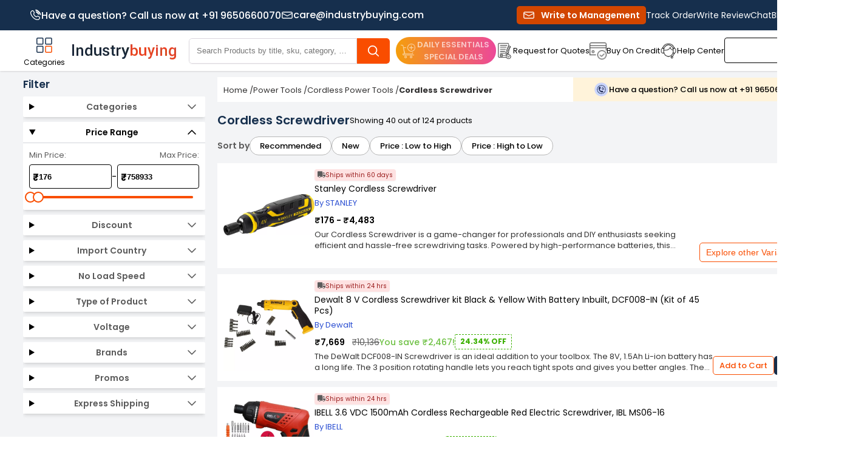

--- FILE ---
content_type: application/javascript
request_url: https://static3.industrybuying.com/wakanda/assets/RELEASE-v1.228/static/browser/main-4NL7QRW6.js
body_size: 19640
content:
import{a as b}from"./chunk-PT7FWOAX.js";import{a as v,c as Zt,d as Jt,q as en}from"./chunk-5WI6SUCW.js";import{a as V,c as jt,d as Wt,g as Ht,h as Yt,i as Xt}from"./chunk-3IKECITN.js";import{a as Kt,b as Ut,f as Bt,g as qt,h as Gt,l as Qt,m as Vt,n as $t,o as xt}from"./chunk-CWGCURI4.js";import"./chunk-6JV4CUUQ.js";import{Ca as xe,S as T,Ub as kt,V as Ee,Vb as Lt,Wb as It,Z as Te,_ as ve,_c as zt,cb as Rt,fb as Ot,ia as Mt,ma as Dt,ob as Ft,zc as we}from"./chunk-4MB5JPXY.js";import{a as Se,c as Pt}from"./chunk-VZBGOO6O.js";var nn=(()=>{class r{constructor(){}ngOnInit(){}ngOnDestroy(){}static{this.\u0275fac=function(n){return new(n||r)}}static{this.\u0275cmp=Ft({type:r,selectors:[["app-root"]],decls:5,vars:0,template:function(n,s){n&1&&(kt(0,"div"),we(1,`
  `),It(2,"router-outlet"),we(3,`
`),Lt(),we(4,`
`))},dependencies:[jt],encapsulation:2})}}return r})();function rn(r,e,t){let i=/^(([\w-]+)-(\d+))(\/[?].*)?$/,o={},a=[],l=0,u="",h=new V(u,{});for(let c=0;c<r.length;++c){if(l>=r.length)return null;let p=r[l];if(!i.test(p.path)||r.length!==1)return null;u+="/"+p.path,h.path=u,o.url=h,a.push(p),l++}return t?.pathMatch==="full"&&(e?.hasChildren()||l<r?.length)?null:{consumed:a,posParams:o}}function sn(r,e,t){let i=/^(([\w-\/]+))(\/[?].*)?$/,o={},a=[],l=0,u="",h=new V(u,{});if(r[0]&&r[0].path!=="brands")return null;for(let c=l;c<r.length;++c){if(l>=r.length||r.length!==2)return null;let p=r[l],_=i;if(l===0&&p.path!=="brands")return null;u+="/"+p.path,h.path=u,o.url=h,a.push(p),l++}return t?.pathMatch==="full"&&(e?.hasChildren()||l<r.length)?null:{consumed:a,posParams:o}}function on(r,e,t){let s=[["all-products"],["power-brands"],["offers"],["japanese-skus"],["lp",""],["([\\w-]+)-(\\d+)","all-products"],["([\\w-]+)-(\\d+)","([\\w-]+)-(\\d+)"],["([\\w-]+)-(\\d+)","([\\w-]+)-(\\d+)","([\\w-]+)-(\\d+)"],["([\\w-]+)-(\\d+)","([\\w-]+)-(\\d+)","type","([\\w|\\W]+)"],["([\\w-]+)-(\\d+)","([\\w-]+)-(\\d+)","(brand-[\\w-]+)"],["([\\w-]+)-(\\d+)","(brand-[\\w-]+)"],["brands","([\\w-]*)","([\\w-]+)-(\\d+)"],["brands","([\\w-]*)","featured-products"],["brands","([\\w-]*)","([\\w-]+)-(\\d+)","([\\w-]+)-(\\d+)"]],i={},o=[],a=0,l=0,u="",h=new V(u,{}),c=r.filter(p=>p.path&&!p.path.startsWith("?"));for(let p=0;p<s.length;p++){l=0,a=0;let _=s[p];if(s[p].length!==c.length){l++;continue}for(let f=0;f<c.length;++f){let g=c[a];if(!new RegExp(_[f]).test(g.path)){l++;break}u+="/"+g.path,h.path=u,i.url=h,o.push(g),a++}if(l===0)break;u="",h.path="",i.url=h,o=[],a=0}return l!==0||t?.pathMatch==="full"&&(e?.hasChildren()||a<r.length)?null:{consumed:o,posParams:i}}function an(r,e,t){let i=/^([\w-]+)-([a-zA-Z0-9.-]+)$/,o={},a=[],l=0,u=r[l];if(!u||!i.test(u.path))return null;let c=u.path.slice(u.path.lastIndexOf("-")+1,u.path.length);return!c?.includes(".")||(o.sku=new V(c,{}),a.push(u),t?.pathMatch==="full"&&(e?.hasChildren()||l<r.length))?null:{consumed:a,posParams:o}}function ln(r,e,t){let n="famId",i=/^(([\w-]+)-(FAM\d+))(\/[?].*)?$/,o={},a=[],l=0,u=r[l];if(!u||!i.test(u.path))return null;let c=u.path.slice(u.path.lastIndexOf("-")+1,u.path.length);return o[n]=new V(c,{}),a.push(u),t?.pathMatch==="full"&&(e?.hasChildren()||l<r?.length)?null:{consumed:a,posParams:o}}var un=[{path:"",loadComponent:()=>import("./chunk-GZOF6AVR.js").then(r=>r.RenderEngineComponent),data:{pageType:b.HOMEPAGE,module:v.CATALOG}},{path:"invite",redirectTo:"/",pathMatch:"full"},{path:"special_offer",redirectTo:"/offers",pathMatch:"full"},{path:"privacy-policy",loadComponent:()=>import("./chunk-GZOF6AVR.js").then(r=>r.RenderEngineComponent),data:{pageType:b.PRIVACY_POLICY,module:v.CATALOG}},{path:"terms-and-conditions",loadComponent:()=>import("./chunk-GZOF6AVR.js").then(r=>r.RenderEngineComponent),data:{pageType:b.TERMS_AND_CONDITIONS,module:v.CATALOG}},{path:"cancellations-and-returns",loadComponent:()=>import("./chunk-GZOF6AVR.js").then(r=>r.RenderEngineComponent),data:{pageType:b.CANCELLATIONS_AND_RETURNS,module:v.CATALOG}},{path:"about-us",loadComponent:()=>import("./chunk-GZOF6AVR.js").then(r=>r.RenderEngineComponent),data:{pageType:b.ABOUT_US,module:v.CATALOG}},{path:"all-brands",loadComponent:()=>import("./chunk-GZOF6AVR.js").then(r=>r.RenderEngineComponent),data:{pageType:b.ALL_BRANDS,module:v.CATALOG}},{path:"faq",loadChildren:()=>import("./chunk-TJ2JCQPN.js").then(r=>r.FAQS_ROUTES),data:{pageType:b.FAQ_PAGE,module:v.CATALOG}},{path:"bulk-discount",loadComponent:()=>import("./chunk-GZOF6AVR.js").then(r=>r.RenderEngineComponent),data:{pageType:b.BULK_DISCOUNT,module:v.CATALOG}},{path:"report-infringement",loadComponent:()=>import("./chunk-GZOF6AVR.js").then(r=>r.RenderEngineComponent),data:{pageType:b.REPORT_INFRINGEMENT,module:v.CATALOG}},{path:"gst",loadComponent:()=>import("./chunk-GZOF6AVR.js").then(r=>r.RenderEngineComponent),data:{pageType:b.GST_BENEFITS,module:v.CATALOG}},{path:"contact-us",loadComponent:()=>import("./chunk-GZOF6AVR.js").then(r=>r.RenderEngineComponent),data:{pageType:b.CONTACT_US,module:v.CATALOG}},{path:"catalogue",loadComponent:()=>import("./chunk-GZOF6AVR.js").then(r=>r.RenderEngineComponent),data:{pageType:b.CATALOGUE,module:v.CATALOG}},{path:"ib-credit",loadComponent:()=>import("./chunk-GZOF6AVR.js").then(r=>r.RenderEngineComponent),data:{pageType:b.IB_CREDIT,module:v.USER}},{path:"ib_credit",redirectTo:"/ib-credit",pathMatch:"full"},{path:"order",loadChildren:()=>import("./chunk-R26EWDVN.js").then(r=>r.ORDER_ROUTES),data:{pageType:"CART",module:v.CHECKOUT}},{path:"user",loadChildren:()=>import("./chunk-TJ2JCQPN.js").then(r=>r.USER_ROUTES),data:{pageType:b.USER,module:v.USER}},{path:"nps",loadChildren:()=>import("./chunk-TJ2JCQPN.js").then(r=>r.NPS_ROUTES),data:{pageType:b.NPS,module:v.NPS}},{path:"articles",loadChildren:()=>import("./chunk-TJ2JCQPN.js").then(r=>r.ARTICLES_ROUTES),data:{pageType:b.ARTICLES_PAGE,module:v.ARTICLES}},{path:"search",loadComponent:()=>import("./chunk-GZOF6AVR.js").then(r=>r.RenderEngineComponent),data:{pageType:b.LISTING_PAGE,module:v.CATALOG}},{path:"offers/:slug",loadComponent:()=>import("./chunk-GZOF6AVR.js").then(r=>r.RenderEngineComponent),data:{pageType:b.LISTING_PAGE,module:v.CATALOG}},{path:"japanese-skus",redirectTo:"/offers/b2b-consumables-best-deals",pathMatch:"full"},{path:"categories",loadChildren:()=>import("./chunk-TJ2JCQPN.js").then(r=>r.CATEGORY_ROUTE),data:{pageType:b.ALL_CATEGORIES,module:v.CATALOG}},{path:"brands",loadChildren:()=>import("./chunk-TJ2JCQPN.js").then(r=>r.BRAND_STORE_ROUTES),data:{pageType:b.BRAND_STORE,module:v.CATALOG}},{matcher:sn,loadChildren:()=>import("./chunk-TJ2JCQPN.js").then(r=>r.CATALOG_ROUTES),data:{pageType:b.BRAND_STORE,module:v.CATALOG}},{matcher:rn,loadChildren:()=>import("./chunk-TJ2JCQPN.js").then(r=>r.CATALOG_ROUTES),data:{pageType:"CATEGORY0_PAGE",module:v.CATALOG}},{matcher:ln,loadChildren:()=>import("./chunk-TJ2JCQPN.js").then(r=>r.CATALOG_ROUTES),data:{pageType:b.FAMILY_PAGE,module:v.CATALOG}},{matcher:on,loadChildren:()=>import("./chunk-TJ2JCQPN.js").then(r=>r.CATALOG_ROUTES),data:{pageType:"LISTING_PAGE",module:v.CATALOG}},{matcher:an,loadChildren:()=>import("./chunk-TJ2JCQPN.js").then(r=>r.CATALOG_ROUTES),data:{pageType:"PRODUCT_PAGE",module:v.CATALOG}},{path:"**",loadComponent:()=>import("./chunk-QHMCLLUM.js").then(r=>r.PageNotFoundComponent)}];var S=(function(r){return r[r.State=0]="State",r[r.Transition=1]="Transition",r[r.Sequence=2]="Sequence",r[r.Group=3]="Group",r[r.Animate=4]="Animate",r[r.Keyframes=5]="Keyframes",r[r.Style=6]="Style",r[r.Trigger=7]="Trigger",r[r.Reference=8]="Reference",r[r.AnimateChild=9]="AnimateChild",r[r.AnimateRef=10]="AnimateRef",r[r.Query=11]="Query",r[r.Stagger=12]="Stagger",r})(S||{}),U="*";function cn(r,e=null){return{type:S.Sequence,steps:r,options:e}}function je(r){return{type:S.Style,styles:r,offset:null}}var x=class{_onDoneFns=[];_onStartFns=[];_onDestroyFns=[];_originalOnDoneFns=[];_originalOnStartFns=[];_started=!1;_destroyed=!1;_finished=!1;_position=0;parentPlayer=null;totalTime;constructor(e=0,t=0){this.totalTime=e+t}_onFinish(){this._finished||(this._finished=!0,this._onDoneFns.forEach(e=>e()),this._onDoneFns=[])}onStart(e){this._originalOnStartFns.push(e),this._onStartFns.push(e)}onDone(e){this._originalOnDoneFns.push(e),this._onDoneFns.push(e)}onDestroy(e){this._onDestroyFns.push(e)}hasStarted(){return this._started}init(){}play(){this.hasStarted()||(this._onStart(),this.triggerMicrotask()),this._started=!0}triggerMicrotask(){queueMicrotask(()=>this._onFinish())}_onStart(){this._onStartFns.forEach(e=>e()),this._onStartFns=[]}pause(){}restart(){}finish(){this._onFinish()}destroy(){this._destroyed||(this._destroyed=!0,this.hasStarted()||this._onStart(),this.finish(),this._onDestroyFns.forEach(e=>e()),this._onDestroyFns=[])}reset(){this._started=!1,this._finished=!1,this._onStartFns=this._originalOnStartFns,this._onDoneFns=this._originalOnDoneFns}setPosition(e){this._position=this.totalTime?e*this.totalTime:1}getPosition(){return this.totalTime?this._position/this.totalTime:1}triggerCallback(e){let t=e=="start"?this._onStartFns:this._onDoneFns;t.forEach(n=>n()),t.length=0}},ie=class{_onDoneFns=[];_onStartFns=[];_finished=!1;_started=!1;_destroyed=!1;_onDestroyFns=[];parentPlayer=null;totalTime=0;players;constructor(e){this.players=e;let t=0,n=0,s=0,i=this.players.length;i==0?queueMicrotask(()=>this._onFinish()):this.players.forEach(o=>{o.onDone(()=>{++t==i&&this._onFinish()}),o.onDestroy(()=>{++n==i&&this._onDestroy()}),o.onStart(()=>{++s==i&&this._onStart()})}),this.totalTime=this.players.reduce((o,a)=>Math.max(o,a.totalTime),0)}_onFinish(){this._finished||(this._finished=!0,this._onDoneFns.forEach(e=>e()),this._onDoneFns=[])}init(){this.players.forEach(e=>e.init())}onStart(e){this._onStartFns.push(e)}_onStart(){this.hasStarted()||(this._started=!0,this._onStartFns.forEach(e=>e()),this._onStartFns=[])}onDone(e){this._onDoneFns.push(e)}onDestroy(e){this._onDestroyFns.push(e)}hasStarted(){return this._started}play(){this.parentPlayer||this.init(),this._onStart(),this.players.forEach(e=>e.play())}pause(){this.players.forEach(e=>e.pause())}restart(){this.players.forEach(e=>e.restart())}finish(){this._onFinish(),this.players.forEach(e=>e.finish())}destroy(){this._onDestroy()}_onDestroy(){this._destroyed||(this._destroyed=!0,this._onFinish(),this.players.forEach(e=>e.destroy()),this._onDestroyFns.forEach(e=>e()),this._onDestroyFns=[])}reset(){this.players.forEach(e=>e.reset()),this._destroyed=!1,this._finished=!1,this._started=!1}setPosition(e){let t=e*this.totalTime;this.players.forEach(n=>{let s=n.totalTime?Math.min(1,t/n.totalTime):1;n.setPosition(s)})}getPosition(){let e=this.players.reduce((t,n)=>t===null||n.totalTime>t.totalTime?n:t,null);return e!=null?e.getPosition():0}beforeDestroy(){this.players.forEach(e=>{e.beforeDestroy&&e.beforeDestroy()})}triggerCallback(e){let t=e=="start"?this._onStartFns:this._onDoneFns;t.forEach(n=>n()),t.length=0}},ce="!";function hn(r){return new T(3e3,!1)}function cr(){return new T(3100,!1)}function hr(){return new T(3101,!1)}function dr(r){return new T(3001,!1)}function fr(r){return new T(3003,!1)}function mr(r){return new T(3004,!1)}function fn(r,e){return new T(3005,!1)}function mn(){return new T(3006,!1)}function pn(){return new T(3007,!1)}function gn(r,e){return new T(3008,!1)}function yn(r){return new T(3002,!1)}function _n(r,e,t,n,s){return new T(3010,!1)}function Sn(){return new T(3011,!1)}function En(){return new T(3012,!1)}function Tn(){return new T(3200,!1)}function vn(){return new T(3202,!1)}function wn(){return new T(3013,!1)}function An(r){return new T(3014,!1)}function bn(r){return new T(3015,!1)}function Nn(r){return new T(3016,!1)}function Cn(r,e){return new T(3404,!1)}function pr(r){return new T(3502,!1)}function Pn(r){return new T(3503,!1)}function Mn(){return new T(3300,!1)}function Dn(r){return new T(3504,!1)}function Rn(r){return new T(3301,!1)}function On(r,e){return new T(3302,!1)}function Fn(r){return new T(3303,!1)}function kn(r,e){return new T(3400,!1)}function Ln(r){return new T(3401,!1)}function In(r){return new T(3402,!1)}function zn(r,e){return new T(3505,!1)}function j(r){switch(r.length){case 0:return new x;case 1:return r[0];default:return new ie(r)}}function Xe(r,e,t=new Map,n=new Map){let s=[],i=[],o=-1,a=null;if(e.forEach(l=>{let u=l.get("offset"),h=u==o,c=h&&a||new Map;l.forEach((p,_)=>{let f=_,g=p;if(_!=="offset")switch(f=r.normalizePropertyName(f,s),g){case ce:g=t.get(_);break;case U:g=n.get(_);break;default:g=r.normalizeStyleValue(_,f,g,s);break}c.set(f,g)}),h||i.push(c),a=c,o=u}),s.length)throw pr(s);return i}function Ae(r,e,t,n){switch(e){case"start":r.onStart(()=>n(t&&We(t,"start",r)));break;case"done":r.onDone(()=>n(t&&We(t,"done",r)));break;case"destroy":r.onDestroy(()=>n(t&&We(t,"destroy",r)));break}}function We(r,e,t){let n=t.totalTime,s=!!t.disabled,i=be(r.element,r.triggerName,r.fromState,r.toState,e||r.phaseName,n??r.totalTime,s),o=r._data;return o!=null&&(i._data=o),i}function be(r,e,t,n,s="",i=0,o){return{element:r,triggerName:e,fromState:t,toState:n,phaseName:s,totalTime:i,disabled:!!o}}function k(r,e,t){let n=r.get(e);return n||r.set(e,n=t),n}function Ze(r){let e=r.indexOf(":"),t=r.substring(1,e),n=r.slice(e+1);return[t,n]}var gr=typeof document>"u"?null:document.documentElement;function Ne(r){let e=r.parentNode||r.host||null;return e===gr?null:e}function yr(r){return r.substring(1,6)=="ebkit"}var J=null,dn=!1;function Kn(r){J||(J=_r()||{},dn=J.style?"WebkitAppearance"in J.style:!1);let e=!0;return J.style&&!yr(r)&&(e=r in J.style,!e&&dn&&(e="Webkit"+r.charAt(0).toUpperCase()+r.slice(1)in J.style)),e}function _r(){return typeof document<"u"?document.body:null}function Je(r,e){for(;e;){if(e===r)return!0;e=Ne(e)}return!1}function et(r,e,t){if(t)return Array.from(r.querySelectorAll(e));let n=r.querySelector(e);return n?[n]:[]}var Sr=1e3,tt="{{",Er="}}",nt="ng-enter",Ce="ng-leave",he="ng-trigger",de=".ng-trigger",rt="ng-animating",Pe=".ng-animating";function $(r){if(typeof r=="number")return r;let e=r.match(/^(-?[\.\d]+)(m?s)/);return!e||e.length<2?0:He(parseFloat(e[1]),e[2])}function He(r,e){switch(e){case"s":return r*Sr;default:return r}}function fe(r,e,t){return r.hasOwnProperty("duration")?r:vr(r,e,t)}var Tr=/^(-?[\.\d]+)(m?s)(?:\s+(-?[\.\d]+)(m?s))?(?:\s+([-a-z]+(?:\(.+?\))?))?$/i;function vr(r,e,t){let n,s=0,i="";if(typeof r=="string"){let o=r.match(Tr);if(o===null)return e.push(hn(r)),{duration:0,delay:0,easing:""};n=He(parseFloat(o[1]),o[2]);let a=o[3];a!=null&&(s=He(parseFloat(a),o[4]));let l=o[5];l&&(i=l)}else n=r;if(!t){let o=!1,a=e.length;n<0&&(e.push(cr()),o=!0),s<0&&(e.push(hr()),o=!0),o&&e.splice(a,0,hn(r))}return{duration:n,delay:s,easing:i}}function Un(r){return r.length?r[0]instanceof Map?r:r.map(e=>new Map(Object.entries(e))):[]}function B(r,e,t){e.forEach((n,s)=>{let i=Me(s);t&&!t.has(s)&&t.set(s,r.style[i]),r.style[i]=n})}function H(r,e){e.forEach((t,n)=>{let s=Me(n);r.style[s]=""})}function oe(r){return Array.isArray(r)?r.length==1?r[0]:cn(r):r}function Bn(r,e,t){let n=e.params||{},s=st(r);s.length&&s.forEach(i=>{n.hasOwnProperty(i)||t.push(dr(i))})}var Ye=new RegExp(`${tt}\\s*(.+?)\\s*${Er}`,"g");function st(r){let e=[];if(typeof r=="string"){let t;for(;t=Ye.exec(r);)e.push(t[1]);Ye.lastIndex=0}return e}function ae(r,e,t){let n=`${r}`,s=n.replace(Ye,(i,o)=>{let a=e[o];return a==null&&(t.push(fr(o)),a=""),a.toString()});return s==n?r:s}var wr=/-+([a-z0-9])/g;function Me(r){return r.replace(wr,(...e)=>e[1].toUpperCase())}function qn(r,e){return r===0||e===0}function Gn(r,e,t){if(t.size&&e.length){let n=e[0],s=[];if(t.forEach((i,o)=>{n.has(o)||s.push(o),n.set(o,i)}),s.length)for(let i=1;i<e.length;i++){let o=e[i];s.forEach(a=>o.set(a,De(r,a)))}}return e}function L(r,e,t){switch(e.type){case S.Trigger:return r.visitTrigger(e,t);case S.State:return r.visitState(e,t);case S.Transition:return r.visitTransition(e,t);case S.Sequence:return r.visitSequence(e,t);case S.Group:return r.visitGroup(e,t);case S.Animate:return r.visitAnimate(e,t);case S.Keyframes:return r.visitKeyframes(e,t);case S.Style:return r.visitStyle(e,t);case S.Reference:return r.visitReference(e,t);case S.AnimateChild:return r.visitAnimateChild(e,t);case S.AnimateRef:return r.visitAnimateRef(e,t);case S.Query:return r.visitQuery(e,t);case S.Stagger:return r.visitStagger(e,t);default:throw mr(e.type)}}function De(r,e){return window.getComputedStyle(r)[e]}var Tt=(()=>{class r{validateStyleProperty(t){return Kn(t)}containsElement(t,n){return Je(t,n)}getParentElement(t){return Ne(t)}query(t,n,s){return et(t,n,s)}computeStyle(t,n,s){return s||""}animate(t,n,s,i,o,a=[],l){return new x(s,i)}static \u0275fac=function(n){return new(n||r)};static \u0275prov=Ee({token:r,factory:r.\u0275fac})}return r})(),te=class{static NOOP=new Tt},ne=class{};var Ar=new Set(["width","height","minWidth","minHeight","maxWidth","maxHeight","left","top","bottom","right","fontSize","outlineWidth","outlineOffset","paddingTop","paddingLeft","paddingBottom","paddingRight","marginTop","marginLeft","marginBottom","marginRight","borderRadius","borderWidth","borderTopWidth","borderLeftWidth","borderRightWidth","borderBottomWidth","textIndent","perspective"]),Le=class extends ne{normalizePropertyName(e,t){return Me(e)}normalizeStyleValue(e,t,n,s){let i="",o=n.toString().trim();if(Ar.has(t)&&n!==0&&n!=="0")if(typeof n=="number")i="px";else{let a=n.match(/^[+-]?[\d\.]+([a-z]*)$/);a&&a[1].length==0&&s.push(fn(e,n))}return o+i}};var Ie="*";function br(r,e){let t=[];return typeof r=="string"?r.split(/\s*,\s*/).forEach(n=>Nr(n,t,e)):t.push(r),t}function Nr(r,e,t){if(r[0]==":"){let l=Cr(r,t);if(typeof l=="function"){e.push(l);return}r=l}let n=r.match(/^(\*|[-\w]+)\s*(<?[=-]>)\s*(\*|[-\w]+)$/);if(n==null||n.length<4)return t.push(bn(r)),e;let s=n[1],i=n[2],o=n[3];e.push(Qn(s,o));let a=s==Ie&&o==Ie;i[0]=="<"&&!a&&e.push(Qn(o,s))}function Cr(r,e){switch(r){case":enter":return"void => *";case":leave":return"* => void";case":increment":return(t,n)=>parseFloat(n)>parseFloat(t);case":decrement":return(t,n)=>parseFloat(n)<parseFloat(t);default:return e.push(Nn(r)),"* => *"}}var Re=new Set(["true","1"]),Oe=new Set(["false","0"]);function Qn(r,e){let t=Re.has(r)||Oe.has(r),n=Re.has(e)||Oe.has(e);return(s,i)=>{let o=r==Ie||r==s,a=e==Ie||e==i;return!o&&t&&typeof s=="boolean"&&(o=s?Re.has(r):Oe.has(r)),!a&&n&&typeof i=="boolean"&&(a=i?Re.has(e):Oe.has(e)),o&&a}}var Jn=":self",Pr=new RegExp(`s*${Jn}s*,?`,"g");function er(r,e,t,n){return new ct(r).build(e,t,n)}var Vn="",ct=class{_driver;constructor(e){this._driver=e}build(e,t,n){let s=new ht(t);return this._resetContextStyleTimingState(s),L(this,oe(e),s)}_resetContextStyleTimingState(e){e.currentQuerySelector=Vn,e.collectedStyles=new Map,e.collectedStyles.set(Vn,new Map),e.currentTime=0}visitTrigger(e,t){let n=t.queryCount=0,s=t.depCount=0,i=[],o=[];return e.name.charAt(0)=="@"&&t.errors.push(mn()),e.definitions.forEach(a=>{if(this._resetContextStyleTimingState(t),a.type==S.State){let l=a,u=l.name;u.toString().split(/\s*,\s*/).forEach(h=>{l.name=h,i.push(this.visitState(l,t))}),l.name=u}else if(a.type==S.Transition){let l=this.visitTransition(a,t);n+=l.queryCount,s+=l.depCount,o.push(l)}else t.errors.push(pn())}),{type:S.Trigger,name:e.name,states:i,transitions:o,queryCount:n,depCount:s,options:null}}visitState(e,t){let n=this.visitStyle(e.styles,t),s=e.options&&e.options.params||null;if(n.containsDynamicStyles){let i=new Set,o=s||{};n.styles.forEach(a=>{a instanceof Map&&a.forEach(l=>{st(l).forEach(u=>{o.hasOwnProperty(u)||i.add(u)})})}),i.size&&t.errors.push(gn(e.name,[...i.values()]))}return{type:S.State,name:e.name,style:n,options:s?{params:s}:null}}visitTransition(e,t){t.queryCount=0,t.depCount=0;let n=L(this,oe(e.animation),t),s=br(e.expr,t.errors);return{type:S.Transition,matchers:s,animation:n,queryCount:t.queryCount,depCount:t.depCount,options:ee(e.options)}}visitSequence(e,t){return{type:S.Sequence,steps:e.steps.map(n=>L(this,n,t)),options:ee(e.options)}}visitGroup(e,t){let n=t.currentTime,s=0,i=e.steps.map(o=>{t.currentTime=n;let a=L(this,o,t);return s=Math.max(s,t.currentTime),a});return t.currentTime=s,{type:S.Group,steps:i,options:ee(e.options)}}visitAnimate(e,t){let n=Or(e.timings,t.errors);t.currentAnimateTimings=n;let s,i=e.styles?e.styles:je({});if(i.type==S.Keyframes)s=this.visitKeyframes(i,t);else{let o=e.styles,a=!1;if(!o){a=!0;let u={};n.easing&&(u.easing=n.easing),o=je(u)}t.currentTime+=n.duration+n.delay;let l=this.visitStyle(o,t);l.isEmptyStep=a,s=l}return t.currentAnimateTimings=null,{type:S.Animate,timings:n,style:s,options:null}}visitStyle(e,t){let n=this._makeStyleAst(e,t);return this._validateStyleAst(n,t),n}_makeStyleAst(e,t){let n=[],s=Array.isArray(e.styles)?e.styles:[e.styles];for(let a of s)typeof a=="string"?a===U?n.push(a):t.errors.push(yn(a)):n.push(new Map(Object.entries(a)));let i=!1,o=null;return n.forEach(a=>{if(a instanceof Map&&(a.has("easing")&&(o=a.get("easing"),a.delete("easing")),!i)){for(let l of a.values())if(l.toString().indexOf(tt)>=0){i=!0;break}}}),{type:S.Style,styles:n,easing:o,offset:e.offset,containsDynamicStyles:i,options:null}}_validateStyleAst(e,t){let n=t.currentAnimateTimings,s=t.currentTime,i=t.currentTime;n&&i>0&&(i-=n.duration+n.delay),e.styles.forEach(o=>{typeof o!="string"&&o.forEach((a,l)=>{let u=t.collectedStyles.get(t.currentQuerySelector),h=u.get(l),c=!0;h&&(i!=s&&i>=h.startTime&&s<=h.endTime&&(t.errors.push(_n(l,h.startTime,h.endTime,i,s)),c=!1),i=h.startTime),c&&u.set(l,{startTime:i,endTime:s}),t.options&&Bn(a,t.options,t.errors)})})}visitKeyframes(e,t){let n={type:S.Keyframes,styles:[],options:null};if(!t.currentAnimateTimings)return t.errors.push(Sn()),n;let s=1,i=0,o=[],a=!1,l=!1,u=0,h=e.steps.map(N=>{let C=this._makeStyleAst(N,t),R=C.offset!=null?C.offset:Rr(C.styles),M=0;return R!=null&&(i++,M=C.offset=R),l=l||M<0||M>1,a=a||M<u,u=M,o.push(M),C});l&&t.errors.push(En()),a&&t.errors.push(Tn());let c=e.steps.length,p=0;i>0&&i<c?t.errors.push(vn()):i==0&&(p=s/(c-1));let _=c-1,f=t.currentTime,g=t.currentAnimateTimings,w=g.duration;return h.forEach((N,C)=>{let R=p>0?C==_?1:p*C:o[C],M=R*w;t.currentTime=f+g.delay+M,g.duration=M,this._validateStyleAst(N,t),N.offset=R,n.styles.push(N)}),n}visitReference(e,t){return{type:S.Reference,animation:L(this,oe(e.animation),t),options:ee(e.options)}}visitAnimateChild(e,t){return t.depCount++,{type:S.AnimateChild,options:ee(e.options)}}visitAnimateRef(e,t){return{type:S.AnimateRef,animation:this.visitReference(e.animation,t),options:ee(e.options)}}visitQuery(e,t){let n=t.currentQuerySelector,s=e.options||{};t.queryCount++,t.currentQuery=e;let[i,o]=Mr(e.selector);t.currentQuerySelector=n.length?n+" "+i:i,k(t.collectedStyles,t.currentQuerySelector,new Map);let a=L(this,oe(e.animation),t);return t.currentQuery=null,t.currentQuerySelector=n,{type:S.Query,selector:i,limit:s.limit||0,optional:!!s.optional,includeSelf:o,animation:a,originalSelector:e.selector,options:ee(e.options)}}visitStagger(e,t){t.currentQuery||t.errors.push(wn());let n=e.timings==="full"?{duration:0,delay:0,easing:"full"}:fe(e.timings,t.errors,!0);return{type:S.Stagger,animation:L(this,oe(e.animation),t),timings:n,options:null}}};function Mr(r){let e=!!r.split(/\s*,\s*/).find(t=>t==Jn);return e&&(r=r.replace(Pr,"")),r=r.replace(/@\*/g,de).replace(/@\w+/g,t=>de+"-"+t.slice(1)).replace(/:animating/g,Pe),[r,e]}function Dr(r){return r?Se({},r):null}var ht=class{errors;queryCount=0;depCount=0;currentTransition=null;currentQuery=null;currentQuerySelector=null;currentAnimateTimings=null;currentTime=0;collectedStyles=new Map;options=null;unsupportedCSSPropertiesFound=new Set;constructor(e){this.errors=e}};function Rr(r){if(typeof r=="string")return null;let e=null;if(Array.isArray(r))r.forEach(t=>{if(t instanceof Map&&t.has("offset")){let n=t;e=parseFloat(n.get("offset")),n.delete("offset")}});else if(r instanceof Map&&r.has("offset")){let t=r;e=parseFloat(t.get("offset")),t.delete("offset")}return e}function Or(r,e){if(r.hasOwnProperty("duration"))return r;if(typeof r=="number"){let i=fe(r,e).duration;return it(i,0,"")}let t=r;if(t.split(/\s+/).some(i=>i.charAt(0)=="{"&&i.charAt(1)=="{")){let i=it(0,0,"");return i.dynamic=!0,i.strValue=t,i}let s=fe(t,e);return it(s.duration,s.delay,s.easing)}function ee(r){return r?(r=Se({},r),r.params&&(r.params=Dr(r.params))):r={},r}function it(r,e,t){return{duration:r,delay:e,easing:t}}function vt(r,e,t,n,s,i,o=null,a=!1){return{type:1,element:r,keyframes:e,preStyleProps:t,postStyleProps:n,duration:s,delay:i,totalTime:s+i,easing:o,subTimeline:a}}var pe=class{_map=new Map;get(e){return this._map.get(e)||[]}append(e,t){let n=this._map.get(e);n||this._map.set(e,n=[]),n.push(...t)}has(e){return this._map.has(e)}clear(){this._map.clear()}},Fr=1,kr=":enter",Lr=new RegExp(kr,"g"),Ir=":leave",zr=new RegExp(Ir,"g");function tr(r,e,t,n,s,i=new Map,o=new Map,a,l,u=[]){return new dt().buildKeyframes(r,e,t,n,s,i,o,a,l,u)}var dt=class{buildKeyframes(e,t,n,s,i,o,a,l,u,h=[]){u=u||new pe;let c=new ft(e,t,u,s,i,h,[]);c.options=l;let p=l.delay?$(l.delay):0;c.currentTimeline.delayNextStep(p),c.currentTimeline.setStyles([o],null,c.errors,l),L(this,n,c);let _=c.timelines.filter(f=>f.containsAnimation());if(_.length&&a.size){let f;for(let g=_.length-1;g>=0;g--){let w=_[g];if(w.element===t){f=w;break}}f&&!f.allowOnlyTimelineStyles()&&f.setStyles([a],null,c.errors,l)}return _.length?_.map(f=>f.buildKeyframes()):[vt(t,[],[],[],0,p,"",!1)]}visitTrigger(e,t){}visitState(e,t){}visitTransition(e,t){}visitAnimateChild(e,t){let n=t.subInstructions.get(t.element);if(n){let s=t.createSubContext(e.options),i=t.currentTimeline.currentTime,o=this._visitSubInstructions(n,s,s.options);i!=o&&t.transformIntoNewTimeline(o)}t.previousNode=e}visitAnimateRef(e,t){let n=t.createSubContext(e.options);n.transformIntoNewTimeline(),this._applyAnimationRefDelays([e.options,e.animation.options],t,n),this.visitReference(e.animation,n),t.transformIntoNewTimeline(n.currentTimeline.currentTime),t.previousNode=e}_applyAnimationRefDelays(e,t,n){for(let s of e){let i=s?.delay;if(i){let o=typeof i=="number"?i:$(ae(i,s?.params??{},t.errors));n.delayNextStep(o)}}}_visitSubInstructions(e,t,n){let i=t.currentTimeline.currentTime,o=n.duration!=null?$(n.duration):null,a=n.delay!=null?$(n.delay):null;return o!==0&&e.forEach(l=>{let u=t.appendInstructionToTimeline(l,o,a);i=Math.max(i,u.duration+u.delay)}),i}visitReference(e,t){t.updateOptions(e.options,!0),L(this,e.animation,t),t.previousNode=e}visitSequence(e,t){let n=t.subContextCount,s=t,i=e.options;if(i&&(i.params||i.delay)&&(s=t.createSubContext(i),s.transformIntoNewTimeline(),i.delay!=null)){s.previousNode.type==S.Style&&(s.currentTimeline.snapshotCurrentStyles(),s.previousNode=ze);let o=$(i.delay);s.delayNextStep(o)}e.steps.length&&(e.steps.forEach(o=>L(this,o,s)),s.currentTimeline.applyStylesToKeyframe(),s.subContextCount>n&&s.transformIntoNewTimeline()),t.previousNode=e}visitGroup(e,t){let n=[],s=t.currentTimeline.currentTime,i=e.options&&e.options.delay?$(e.options.delay):0;e.steps.forEach(o=>{let a=t.createSubContext(e.options);i&&a.delayNextStep(i),L(this,o,a),s=Math.max(s,a.currentTimeline.currentTime),n.push(a.currentTimeline)}),n.forEach(o=>t.currentTimeline.mergeTimelineCollectedStyles(o)),t.transformIntoNewTimeline(s),t.previousNode=e}_visitTiming(e,t){if(e.dynamic){let n=e.strValue,s=t.params?ae(n,t.params,t.errors):n;return fe(s,t.errors)}else return{duration:e.duration,delay:e.delay,easing:e.easing}}visitAnimate(e,t){let n=t.currentAnimateTimings=this._visitTiming(e.timings,t),s=t.currentTimeline;n.delay&&(t.incrementTime(n.delay),s.snapshotCurrentStyles());let i=e.style;i.type==S.Keyframes?this.visitKeyframes(i,t):(t.incrementTime(n.duration),this.visitStyle(i,t),s.applyStylesToKeyframe()),t.currentAnimateTimings=null,t.previousNode=e}visitStyle(e,t){let n=t.currentTimeline,s=t.currentAnimateTimings;!s&&n.hasCurrentStyleProperties()&&n.forwardFrame();let i=s&&s.easing||e.easing;e.isEmptyStep?n.applyEmptyStep(i):n.setStyles(e.styles,i,t.errors,t.options),t.previousNode=e}visitKeyframes(e,t){let n=t.currentAnimateTimings,s=t.currentTimeline.duration,i=n.duration,a=t.createSubContext().currentTimeline;a.easing=n.easing,e.styles.forEach(l=>{let u=l.offset||0;a.forwardTime(u*i),a.setStyles(l.styles,l.easing,t.errors,t.options),a.applyStylesToKeyframe()}),t.currentTimeline.mergeTimelineCollectedStyles(a),t.transformIntoNewTimeline(s+i),t.previousNode=e}visitQuery(e,t){let n=t.currentTimeline.currentTime,s=e.options||{},i=s.delay?$(s.delay):0;i&&(t.previousNode.type===S.Style||n==0&&t.currentTimeline.hasCurrentStyleProperties())&&(t.currentTimeline.snapshotCurrentStyles(),t.previousNode=ze);let o=n,a=t.invokeQuery(e.selector,e.originalSelector,e.limit,e.includeSelf,!!s.optional,t.errors);t.currentQueryTotal=a.length;let l=null;a.forEach((u,h)=>{t.currentQueryIndex=h;let c=t.createSubContext(e.options,u);i&&c.delayNextStep(i),u===t.element&&(l=c.currentTimeline),L(this,e.animation,c),c.currentTimeline.applyStylesToKeyframe();let p=c.currentTimeline.currentTime;o=Math.max(o,p)}),t.currentQueryIndex=0,t.currentQueryTotal=0,t.transformIntoNewTimeline(o),l&&(t.currentTimeline.mergeTimelineCollectedStyles(l),t.currentTimeline.snapshotCurrentStyles()),t.previousNode=e}visitStagger(e,t){let n=t.parentContext,s=t.currentTimeline,i=e.timings,o=Math.abs(i.duration),a=o*(t.currentQueryTotal-1),l=o*t.currentQueryIndex;switch(i.duration<0?"reverse":i.easing){case"reverse":l=a-l;break;case"full":l=n.currentStaggerTime;break}let h=t.currentTimeline;l&&h.delayNextStep(l);let c=h.currentTime;L(this,e.animation,t),t.previousNode=e,n.currentStaggerTime=s.currentTime-c+(s.startTime-n.currentTimeline.startTime)}},ze={},ft=class r{_driver;element;subInstructions;_enterClassName;_leaveClassName;errors;timelines;parentContext=null;currentTimeline;currentAnimateTimings=null;previousNode=ze;subContextCount=0;options={};currentQueryIndex=0;currentQueryTotal=0;currentStaggerTime=0;constructor(e,t,n,s,i,o,a,l){this._driver=e,this.element=t,this.subInstructions=n,this._enterClassName=s,this._leaveClassName=i,this.errors=o,this.timelines=a,this.currentTimeline=l||new Ke(this._driver,t,0),a.push(this.currentTimeline)}get params(){return this.options.params}updateOptions(e,t){if(!e)return;let n=e,s=this.options;n.duration!=null&&(s.duration=$(n.duration)),n.delay!=null&&(s.delay=$(n.delay));let i=n.params;if(i){let o=s.params;o||(o=this.options.params={}),Object.keys(i).forEach(a=>{(!t||!o.hasOwnProperty(a))&&(o[a]=ae(i[a],o,this.errors))})}}_copyOptions(){let e={};if(this.options){let t=this.options.params;if(t){let n=e.params={};Object.keys(t).forEach(s=>{n[s]=t[s]})}}return e}createSubContext(e=null,t,n){let s=t||this.element,i=new r(this._driver,s,this.subInstructions,this._enterClassName,this._leaveClassName,this.errors,this.timelines,this.currentTimeline.fork(s,n||0));return i.previousNode=this.previousNode,i.currentAnimateTimings=this.currentAnimateTimings,i.options=this._copyOptions(),i.updateOptions(e),i.currentQueryIndex=this.currentQueryIndex,i.currentQueryTotal=this.currentQueryTotal,i.parentContext=this,this.subContextCount++,i}transformIntoNewTimeline(e){return this.previousNode=ze,this.currentTimeline=this.currentTimeline.fork(this.element,e),this.timelines.push(this.currentTimeline),this.currentTimeline}appendInstructionToTimeline(e,t,n){let s={duration:t??e.duration,delay:this.currentTimeline.currentTime+(n??0)+e.delay,easing:""},i=new mt(this._driver,e.element,e.keyframes,e.preStyleProps,e.postStyleProps,s,e.stretchStartingKeyframe);return this.timelines.push(i),s}incrementTime(e){this.currentTimeline.forwardTime(this.currentTimeline.duration+e)}delayNextStep(e){e>0&&this.currentTimeline.delayNextStep(e)}invokeQuery(e,t,n,s,i,o){let a=[];if(s&&a.push(this.element),e.length>0){e=e.replace(Lr,"."+this._enterClassName),e=e.replace(zr,"."+this._leaveClassName);let l=n!=1,u=this._driver.query(this.element,e,l);n!==0&&(u=n<0?u.slice(u.length+n,u.length):u.slice(0,n)),a.push(...u)}return!i&&a.length==0&&o.push(An(t)),a}},Ke=class r{_driver;element;startTime;_elementTimelineStylesLookup;duration=0;easing=null;_previousKeyframe=new Map;_currentKeyframe=new Map;_keyframes=new Map;_styleSummary=new Map;_localTimelineStyles=new Map;_globalTimelineStyles;_pendingStyles=new Map;_backFill=new Map;_currentEmptyStepKeyframe=null;constructor(e,t,n,s){this._driver=e,this.element=t,this.startTime=n,this._elementTimelineStylesLookup=s,this._elementTimelineStylesLookup||(this._elementTimelineStylesLookup=new Map),this._globalTimelineStyles=this._elementTimelineStylesLookup.get(t),this._globalTimelineStyles||(this._globalTimelineStyles=this._localTimelineStyles,this._elementTimelineStylesLookup.set(t,this._localTimelineStyles)),this._loadKeyframe()}containsAnimation(){switch(this._keyframes.size){case 0:return!1;case 1:return this.hasCurrentStyleProperties();default:return!0}}hasCurrentStyleProperties(){return this._currentKeyframe.size>0}get currentTime(){return this.startTime+this.duration}delayNextStep(e){let t=this._keyframes.size===1&&this._pendingStyles.size;this.duration||t?(this.forwardTime(this.currentTime+e),t&&this.snapshotCurrentStyles()):this.startTime+=e}fork(e,t){return this.applyStylesToKeyframe(),new r(this._driver,e,t||this.currentTime,this._elementTimelineStylesLookup)}_loadKeyframe(){this._currentKeyframe&&(this._previousKeyframe=this._currentKeyframe),this._currentKeyframe=this._keyframes.get(this.duration),this._currentKeyframe||(this._currentKeyframe=new Map,this._keyframes.set(this.duration,this._currentKeyframe))}forwardFrame(){this.duration+=Fr,this._loadKeyframe()}forwardTime(e){this.applyStylesToKeyframe(),this.duration=e,this._loadKeyframe()}_updateStyle(e,t){this._localTimelineStyles.set(e,t),this._globalTimelineStyles.set(e,t),this._styleSummary.set(e,{time:this.currentTime,value:t})}allowOnlyTimelineStyles(){return this._currentEmptyStepKeyframe!==this._currentKeyframe}applyEmptyStep(e){e&&this._previousKeyframe.set("easing",e);for(let[t,n]of this._globalTimelineStyles)this._backFill.set(t,n||U),this._currentKeyframe.set(t,U);this._currentEmptyStepKeyframe=this._currentKeyframe}setStyles(e,t,n,s){t&&this._previousKeyframe.set("easing",t);let i=s&&s.params||{},o=Kr(e,this._globalTimelineStyles);for(let[a,l]of o){let u=ae(l,i,n);this._pendingStyles.set(a,u),this._localTimelineStyles.has(a)||this._backFill.set(a,this._globalTimelineStyles.get(a)??U),this._updateStyle(a,u)}}applyStylesToKeyframe(){this._pendingStyles.size!=0&&(this._pendingStyles.forEach((e,t)=>{this._currentKeyframe.set(t,e)}),this._pendingStyles.clear(),this._localTimelineStyles.forEach((e,t)=>{this._currentKeyframe.has(t)||this._currentKeyframe.set(t,e)}))}snapshotCurrentStyles(){for(let[e,t]of this._localTimelineStyles)this._pendingStyles.set(e,t),this._updateStyle(e,t)}getFinalKeyframe(){return this._keyframes.get(this.duration)}get properties(){let e=[];for(let t in this._currentKeyframe)e.push(t);return e}mergeTimelineCollectedStyles(e){e._styleSummary.forEach((t,n)=>{let s=this._styleSummary.get(n);(!s||t.time>s.time)&&this._updateStyle(n,t.value)})}buildKeyframes(){this.applyStylesToKeyframe();let e=new Set,t=new Set,n=this._keyframes.size===1&&this.duration===0,s=[];this._keyframes.forEach((a,l)=>{let u=new Map([...this._backFill,...a]);u.forEach((h,c)=>{h===ce?e.add(c):h===U&&t.add(c)}),n||u.set("offset",l/this.duration),s.push(u)});let i=[...e.values()],o=[...t.values()];if(n){let a=s[0],l=new Map(a);a.set("offset",0),l.set("offset",1),s=[a,l]}return vt(this.element,s,i,o,this.duration,this.startTime,this.easing,!1)}},mt=class extends Ke{keyframes;preStyleProps;postStyleProps;_stretchStartingKeyframe;timings;constructor(e,t,n,s,i,o,a=!1){super(e,t,o.delay),this.keyframes=n,this.preStyleProps=s,this.postStyleProps=i,this._stretchStartingKeyframe=a,this.timings={duration:o.duration,delay:o.delay,easing:o.easing}}containsAnimation(){return this.keyframes.length>1}buildKeyframes(){let e=this.keyframes,{delay:t,duration:n,easing:s}=this.timings;if(this._stretchStartingKeyframe&&t){let i=[],o=n+t,a=t/o,l=new Map(e[0]);l.set("offset",0),i.push(l);let u=new Map(e[0]);u.set("offset",$n(a)),i.push(u);let h=e.length-1;for(let c=1;c<=h;c++){let p=new Map(e[c]),_=p.get("offset"),f=t+_*n;p.set("offset",$n(f/o)),i.push(p)}n=o,t=0,s="",e=i}return vt(this.element,e,this.preStyleProps,this.postStyleProps,n,t,s,!0)}};function $n(r,e=3){let t=Math.pow(10,e-1);return Math.round(r*t)/t}function Kr(r,e){let t=new Map,n;return r.forEach(s=>{if(s==="*"){n??=e.keys();for(let i of n)t.set(i,U)}else for(let[i,o]of s)t.set(i,o)}),t}function xn(r,e,t,n,s,i,o,a,l,u,h,c,p){return{type:0,element:r,triggerName:e,isRemovalTransition:s,fromState:t,fromStyles:i,toState:n,toStyles:o,timelines:a,queriedElements:l,preStyleProps:u,postStyleProps:h,totalTime:c,errors:p}}var ot={},Ue=class{_triggerName;ast;_stateStyles;constructor(e,t,n){this._triggerName=e,this.ast=t,this._stateStyles=n}match(e,t,n,s){return Ur(this.ast.matchers,e,t,n,s)}buildStyles(e,t,n){let s=this._stateStyles.get("*");return e!==void 0&&(s=this._stateStyles.get(e?.toString())||s),s?s.buildStyles(t,n):new Map}build(e,t,n,s,i,o,a,l,u,h){let c=[],p=this.ast.options&&this.ast.options.params||ot,_=a&&a.params||ot,f=this.buildStyles(n,_,c),g=l&&l.params||ot,w=this.buildStyles(s,g,c),N=new Set,C=new Map,R=new Map,M=s==="void",re={params:nr(g,p),delay:this.ast.options?.delay},G=h?[]:tr(e,t,this.ast.animation,i,o,f,w,re,u,c),O=0;return G.forEach(F=>{O=Math.max(F.duration+F.delay,O)}),c.length?xn(t,this._triggerName,n,s,M,f,w,[],[],C,R,O,c):(G.forEach(F=>{let Y=F.element,se=k(C,Y,new Set);F.preStyleProps.forEach(X=>se.add(X));let At=k(R,Y,new Set);F.postStyleProps.forEach(X=>At.add(X)),Y!==t&&N.add(Y)}),xn(t,this._triggerName,n,s,M,f,w,G,[...N.values()],C,R,O))}};function Ur(r,e,t,n,s){return r.some(i=>i(e,t,n,s))}function nr(r,e){let t=Se({},e);return Object.entries(r).forEach(([n,s])=>{s!=null&&(t[n]=s)}),t}var pt=class{styles;defaultParams;normalizer;constructor(e,t,n){this.styles=e,this.defaultParams=t,this.normalizer=n}buildStyles(e,t){let n=new Map,s=nr(e,this.defaultParams);return this.styles.styles.forEach(i=>{typeof i!="string"&&i.forEach((o,a)=>{o&&(o=ae(o,s,t));let l=this.normalizer.normalizePropertyName(a,t);o=this.normalizer.normalizeStyleValue(a,l,o,t),n.set(a,o)})}),n}};function Br(r,e,t){return new gt(r,e,t)}var gt=class{name;ast;_normalizer;transitionFactories=[];fallbackTransition;states=new Map;constructor(e,t,n){this.name=e,this.ast=t,this._normalizer=n,t.states.forEach(s=>{let i=s.options&&s.options.params||{};this.states.set(s.name,new pt(s.style,i,n))}),jn(this.states,"true","1"),jn(this.states,"false","0"),t.transitions.forEach(s=>{this.transitionFactories.push(new Ue(e,s,this.states))}),this.fallbackTransition=qr(e,this.states)}get containsQueries(){return this.ast.queryCount>0}matchTransition(e,t,n,s){return this.transitionFactories.find(o=>o.match(e,t,n,s))||null}matchStyles(e,t,n){return this.fallbackTransition.buildStyles(e,t,n)}};function qr(r,e,t){let n=[(o,a)=>!0],s={type:S.Sequence,steps:[],options:null},i={type:S.Transition,animation:s,matchers:n,options:null,queryCount:0,depCount:0};return new Ue(r,i,e)}function jn(r,e,t){r.has(e)?r.has(t)||r.set(t,r.get(e)):r.has(t)&&r.set(e,r.get(t))}var Gr=new pe,yt=class{bodyNode;_driver;_normalizer;_animations=new Map;_playersById=new Map;players=[];constructor(e,t,n){this.bodyNode=e,this._driver=t,this._normalizer=n}register(e,t){let n=[],s=[],i=er(this._driver,t,n,s);if(n.length)throw Pn(n);this._animations.set(e,i)}_buildPlayer(e,t,n){let s=e.element,i=Xe(this._normalizer,e.keyframes,t,n);return this._driver.animate(s,i,e.duration,e.delay,e.easing,[],!0)}create(e,t,n={}){let s=[],i=this._animations.get(e),o,a=new Map;if(i?(o=tr(this._driver,t,i,nt,Ce,new Map,new Map,n,Gr,s),o.forEach(h=>{let c=k(a,h.element,new Map);h.postStyleProps.forEach(p=>c.set(p,null))})):(s.push(Mn()),o=[]),s.length)throw Dn(s);a.forEach((h,c)=>{h.forEach((p,_)=>{h.set(_,this._driver.computeStyle(c,_,U))})});let l=o.map(h=>{let c=a.get(h.element);return this._buildPlayer(h,new Map,c)}),u=j(l);return this._playersById.set(e,u),u.onDestroy(()=>this.destroy(e)),this.players.push(u),u}destroy(e){let t=this._getPlayer(e);t.destroy(),this._playersById.delete(e);let n=this.players.indexOf(t);n>=0&&this.players.splice(n,1)}_getPlayer(e){let t=this._playersById.get(e);if(!t)throw Rn(e);return t}listen(e,t,n,s){let i=be(t,"","","");return Ae(this._getPlayer(e),n,i,s),()=>{}}command(e,t,n,s){if(n=="register"){this.register(e,s[0]);return}if(n=="create"){let o=s[0]||{};this.create(e,t,o);return}let i=this._getPlayer(e);switch(n){case"play":i.play();break;case"pause":i.pause();break;case"reset":i.reset();break;case"restart":i.restart();break;case"finish":i.finish();break;case"init":i.init();break;case"setPosition":i.setPosition(parseFloat(s[0]));break;case"destroy":this.destroy(e);break}}},Wn="ng-animate-queued",Qr=".ng-animate-queued",at="ng-animate-disabled",Vr=".ng-animate-disabled",$r="ng-star-inserted",xr=".ng-star-inserted",jr=[],rr={namespaceId:"",setForRemoval:!1,setForMove:!1,hasAnimation:!1,removedBeforeQueried:!1},Wr={namespaceId:"",setForMove:!1,setForRemoval:!1,hasAnimation:!1,removedBeforeQueried:!0},q="__ng_removed",ge=class{namespaceId;value;options;get params(){return this.options.params}constructor(e,t=""){this.namespaceId=t;let n=e&&e.hasOwnProperty("value"),s=n?e.value:e;if(this.value=Yr(s),n){let i=e,{value:o}=i,a=Pt(i,["value"]);this.options=a}else this.options={};this.options.params||(this.options.params={})}absorbOptions(e){let t=e.params;if(t){let n=this.options.params;Object.keys(t).forEach(s=>{n[s]==null&&(n[s]=t[s])})}}},me="void",lt=new ge(me),_t=class{id;hostElement;_engine;players=[];_triggers=new Map;_queue=[];_elementListeners=new Map;_hostClassName;constructor(e,t,n){this.id=e,this.hostElement=t,this._engine=n,this._hostClassName="ng-tns-"+e,K(t,this._hostClassName)}listen(e,t,n,s){if(!this._triggers.has(t))throw On(n,t);if(n==null||n.length==0)throw Fn(t);if(!Xr(n))throw kn(n,t);let i=k(this._elementListeners,e,[]),o={name:t,phase:n,callback:s};i.push(o);let a=k(this._engine.statesByElement,e,new Map);return a.has(t)||(K(e,he),K(e,he+"-"+t),a.set(t,lt)),()=>{this._engine.afterFlush(()=>{let l=i.indexOf(o);l>=0&&i.splice(l,1),this._triggers.has(t)||a.delete(t)})}}register(e,t){return this._triggers.has(e)?!1:(this._triggers.set(e,t),!0)}_getTrigger(e){let t=this._triggers.get(e);if(!t)throw Ln(e);return t}trigger(e,t,n,s=!0){let i=this._getTrigger(t),o=new ye(this.id,t,e),a=this._engine.statesByElement.get(e);a||(K(e,he),K(e,he+"-"+t),this._engine.statesByElement.set(e,a=new Map));let l=a.get(t),u=new ge(n,this.id);if(!(n&&n.hasOwnProperty("value"))&&l&&u.absorbOptions(l.options),a.set(t,u),l||(l=lt),!(u.value===me)&&l.value===u.value){if(!es(l.params,u.params)){let g=[],w=i.matchStyles(l.value,l.params,g),N=i.matchStyles(u.value,u.params,g);g.length?this._engine.reportError(g):this._engine.afterFlush(()=>{H(e,w),B(e,N)})}return}let p=k(this._engine.playersByElement,e,[]);p.forEach(g=>{g.namespaceId==this.id&&g.triggerName==t&&g.queued&&g.destroy()});let _=i.matchTransition(l.value,u.value,e,u.params),f=!1;if(!_){if(!s)return;_=i.fallbackTransition,f=!0}return this._engine.totalQueuedPlayers++,this._queue.push({element:e,triggerName:t,transition:_,fromState:l,toState:u,player:o,isFallbackTransition:f}),f||(K(e,Wn),o.onStart(()=>{le(e,Wn)})),o.onDone(()=>{let g=this.players.indexOf(o);g>=0&&this.players.splice(g,1);let w=this._engine.playersByElement.get(e);if(w){let N=w.indexOf(o);N>=0&&w.splice(N,1)}}),this.players.push(o),p.push(o),o}deregister(e){this._triggers.delete(e),this._engine.statesByElement.forEach(t=>t.delete(e)),this._elementListeners.forEach((t,n)=>{this._elementListeners.set(n,t.filter(s=>s.name!=e))})}clearElementCache(e){this._engine.statesByElement.delete(e),this._elementListeners.delete(e);let t=this._engine.playersByElement.get(e);t&&(t.forEach(n=>n.destroy()),this._engine.playersByElement.delete(e))}_signalRemovalForInnerTriggers(e,t){let n=this._engine.driver.query(e,de,!0);n.forEach(s=>{if(s[q])return;let i=this._engine.fetchNamespacesByElement(s);i.size?i.forEach(o=>o.triggerLeaveAnimation(s,t,!1,!0)):this.clearElementCache(s)}),this._engine.afterFlushAnimationsDone(()=>n.forEach(s=>this.clearElementCache(s)))}triggerLeaveAnimation(e,t,n,s){let i=this._engine.statesByElement.get(e),o=new Map;if(i){let a=[];if(i.forEach((l,u)=>{if(o.set(u,l.value),this._triggers.has(u)){let h=this.trigger(e,u,me,s);h&&a.push(h)}}),a.length)return this._engine.markElementAsRemoved(this.id,e,!0,t,o),n&&j(a).onDone(()=>this._engine.processLeaveNode(e)),!0}return!1}prepareLeaveAnimationListeners(e){let t=this._elementListeners.get(e),n=this._engine.statesByElement.get(e);if(t&&n){let s=new Set;t.forEach(i=>{let o=i.name;if(s.has(o))return;s.add(o);let l=this._triggers.get(o).fallbackTransition,u=n.get(o)||lt,h=new ge(me),c=new ye(this.id,o,e);this._engine.totalQueuedPlayers++,this._queue.push({element:e,triggerName:o,transition:l,fromState:u,toState:h,player:c,isFallbackTransition:!0})})}}removeNode(e,t){let n=this._engine;if(e.childElementCount&&this._signalRemovalForInnerTriggers(e,t),this.triggerLeaveAnimation(e,t,!0))return;let s=!1;if(n.totalAnimations){let i=n.players.length?n.playersByQueriedElement.get(e):[];if(i&&i.length)s=!0;else{let o=e;for(;o=o.parentNode;)if(n.statesByElement.get(o)){s=!0;break}}}if(this.prepareLeaveAnimationListeners(e),s)n.markElementAsRemoved(this.id,e,!1,t);else{let i=e[q];(!i||i===rr)&&(n.afterFlush(()=>this.clearElementCache(e)),n.destroyInnerAnimations(e),n._onRemovalComplete(e,t))}}insertNode(e,t){K(e,this._hostClassName)}drainQueuedTransitions(e){let t=[];return this._queue.forEach(n=>{let s=n.player;if(s.destroyed)return;let i=n.element,o=this._elementListeners.get(i);o&&o.forEach(a=>{if(a.name==n.triggerName){let l=be(i,n.triggerName,n.fromState.value,n.toState.value);l._data=e,Ae(n.player,a.phase,l,a.callback)}}),s.markedForDestroy?this._engine.afterFlush(()=>{s.destroy()}):t.push(n)}),this._queue=[],t.sort((n,s)=>{let i=n.transition.ast.depCount,o=s.transition.ast.depCount;return i==0||o==0?i-o:this._engine.driver.containsElement(n.element,s.element)?1:-1})}destroy(e){this.players.forEach(t=>t.destroy()),this._signalRemovalForInnerTriggers(this.hostElement,e)}},St=class{bodyNode;driver;_normalizer;players=[];newHostElements=new Map;playersByElement=new Map;playersByQueriedElement=new Map;statesByElement=new Map;disabledNodes=new Set;totalAnimations=0;totalQueuedPlayers=0;_namespaceLookup={};_namespaceList=[];_flushFns=[];_whenQuietFns=[];namespacesByHostElement=new Map;collectedEnterElements=[];collectedLeaveElements=[];onRemovalComplete=(e,t)=>{};_onRemovalComplete(e,t){this.onRemovalComplete(e,t)}constructor(e,t,n){this.bodyNode=e,this.driver=t,this._normalizer=n}get queuedPlayers(){let e=[];return this._namespaceList.forEach(t=>{t.players.forEach(n=>{n.queued&&e.push(n)})}),e}createNamespace(e,t){let n=new _t(e,t,this);return this.bodyNode&&this.driver.containsElement(this.bodyNode,t)?this._balanceNamespaceList(n,t):(this.newHostElements.set(t,n),this.collectEnterElement(t)),this._namespaceLookup[e]=n}_balanceNamespaceList(e,t){let n=this._namespaceList,s=this.namespacesByHostElement;if(n.length-1>=0){let o=!1,a=this.driver.getParentElement(t);for(;a;){let l=s.get(a);if(l){let u=n.indexOf(l);n.splice(u+1,0,e),o=!0;break}a=this.driver.getParentElement(a)}o||n.unshift(e)}else n.push(e);return s.set(t,e),e}register(e,t){let n=this._namespaceLookup[e];return n||(n=this.createNamespace(e,t)),n}registerTrigger(e,t,n){let s=this._namespaceLookup[e];s&&s.register(t,n)&&this.totalAnimations++}destroy(e,t){e&&(this.afterFlush(()=>{}),this.afterFlushAnimationsDone(()=>{let n=this._fetchNamespace(e);this.namespacesByHostElement.delete(n.hostElement);let s=this._namespaceList.indexOf(n);s>=0&&this._namespaceList.splice(s,1),n.destroy(t),delete this._namespaceLookup[e]}))}_fetchNamespace(e){return this._namespaceLookup[e]}fetchNamespacesByElement(e){let t=new Set,n=this.statesByElement.get(e);if(n){for(let s of n.values())if(s.namespaceId){let i=this._fetchNamespace(s.namespaceId);i&&t.add(i)}}return t}trigger(e,t,n,s){if(Fe(t)){let i=this._fetchNamespace(e);if(i)return i.trigger(t,n,s),!0}return!1}insertNode(e,t,n,s){if(!Fe(t))return;let i=t[q];if(i&&i.setForRemoval){i.setForRemoval=!1,i.setForMove=!0;let o=this.collectedLeaveElements.indexOf(t);o>=0&&this.collectedLeaveElements.splice(o,1)}if(e){let o=this._fetchNamespace(e);o&&o.insertNode(t,n)}s&&this.collectEnterElement(t)}collectEnterElement(e){this.collectedEnterElements.push(e)}markElementAsDisabled(e,t){t?this.disabledNodes.has(e)||(this.disabledNodes.add(e),K(e,at)):this.disabledNodes.has(e)&&(this.disabledNodes.delete(e),le(e,at))}removeNode(e,t,n){if(Fe(t)){let s=e?this._fetchNamespace(e):null;s?s.removeNode(t,n):this.markElementAsRemoved(e,t,!1,n);let i=this.namespacesByHostElement.get(t);i&&i.id!==e&&i.removeNode(t,n)}else this._onRemovalComplete(t,n)}markElementAsRemoved(e,t,n,s,i){this.collectedLeaveElements.push(t),t[q]={namespaceId:e,setForRemoval:s,hasAnimation:n,removedBeforeQueried:!1,previousTriggersValues:i}}listen(e,t,n,s,i){return Fe(t)?this._fetchNamespace(e).listen(t,n,s,i):()=>{}}_buildInstruction(e,t,n,s,i){return e.transition.build(this.driver,e.element,e.fromState.value,e.toState.value,n,s,e.fromState.options,e.toState.options,t,i)}destroyInnerAnimations(e){let t=this.driver.query(e,de,!0);t.forEach(n=>this.destroyActiveAnimationsForElement(n)),this.playersByQueriedElement.size!=0&&(t=this.driver.query(e,Pe,!0),t.forEach(n=>this.finishActiveQueriedAnimationOnElement(n)))}destroyActiveAnimationsForElement(e){let t=this.playersByElement.get(e);t&&t.forEach(n=>{n.queued?n.markedForDestroy=!0:n.destroy()})}finishActiveQueriedAnimationOnElement(e){let t=this.playersByQueriedElement.get(e);t&&t.forEach(n=>n.finish())}whenRenderingDone(){return new Promise(e=>{if(this.players.length)return j(this.players).onDone(()=>e());e()})}processLeaveNode(e){let t=e[q];if(t&&t.setForRemoval){if(e[q]=rr,t.namespaceId){this.destroyInnerAnimations(e);let n=this._fetchNamespace(t.namespaceId);n&&n.clearElementCache(e)}this._onRemovalComplete(e,t.setForRemoval)}e.classList?.contains(at)&&this.markElementAsDisabled(e,!1),this.driver.query(e,Vr,!0).forEach(n=>{this.markElementAsDisabled(n,!1)})}flush(e=-1){let t=[];if(this.newHostElements.size&&(this.newHostElements.forEach((n,s)=>this._balanceNamespaceList(n,s)),this.newHostElements.clear()),this.totalAnimations&&this.collectedEnterElements.length)for(let n=0;n<this.collectedEnterElements.length;n++){let s=this.collectedEnterElements[n];K(s,$r)}if(this._namespaceList.length&&(this.totalQueuedPlayers||this.collectedLeaveElements.length)){let n=[];try{t=this._flushAnimations(n,e)}finally{for(let s=0;s<n.length;s++)n[s]()}}else for(let n=0;n<this.collectedLeaveElements.length;n++){let s=this.collectedLeaveElements[n];this.processLeaveNode(s)}if(this.totalQueuedPlayers=0,this.collectedEnterElements.length=0,this.collectedLeaveElements.length=0,this._flushFns.forEach(n=>n()),this._flushFns=[],this._whenQuietFns.length){let n=this._whenQuietFns;this._whenQuietFns=[],t.length?j(t).onDone(()=>{n.forEach(s=>s())}):n.forEach(s=>s())}}reportError(e){throw In(e)}_flushAnimations(e,t){let n=new pe,s=[],i=new Map,o=[],a=new Map,l=new Map,u=new Map,h=new Set;this.disabledNodes.forEach(d=>{h.add(d);let m=this.driver.query(d,Qr,!0);for(let y=0;y<m.length;y++)h.add(m[y])});let c=this.bodyNode,p=Array.from(this.statesByElement.keys()),_=Xn(p,this.collectedEnterElements),f=new Map,g=0;_.forEach((d,m)=>{let y=nt+g++;f.set(m,y),d.forEach(E=>K(E,y))});let w=[],N=new Set,C=new Set;for(let d=0;d<this.collectedLeaveElements.length;d++){let m=this.collectedLeaveElements[d],y=m[q];y&&y.setForRemoval&&(w.push(m),N.add(m),y.hasAnimation?this.driver.query(m,xr,!0).forEach(E=>N.add(E)):C.add(m))}let R=new Map,M=Xn(p,Array.from(N));M.forEach((d,m)=>{let y=Ce+g++;R.set(m,y),d.forEach(E=>K(E,y))}),e.push(()=>{_.forEach((d,m)=>{let y=f.get(m);d.forEach(E=>le(E,y))}),M.forEach((d,m)=>{let y=R.get(m);d.forEach(E=>le(E,y))}),w.forEach(d=>{this.processLeaveNode(d)})});let re=[],G=[];for(let d=this._namespaceList.length-1;d>=0;d--)this._namespaceList[d].drainQueuedTransitions(t).forEach(y=>{let E=y.player,P=y.element;if(re.push(E),this.collectedEnterElements.length){let D=P[q];if(D&&D.setForMove){if(D.previousTriggersValues&&D.previousTriggersValues.has(y.triggerName)){let Z=D.previousTriggersValues.get(y.triggerName),z=this.statesByElement.get(y.element);if(z&&z.has(y.triggerName)){let _e=z.get(y.triggerName);_e.value=Z,z.set(y.triggerName,_e)}}E.destroy();return}}let Q=!c||!this.driver.containsElement(c,P),I=R.get(P),W=f.get(P),A=this._buildInstruction(y,n,W,I,Q);if(A.errors&&A.errors.length){G.push(A);return}if(Q){E.onStart(()=>H(P,A.fromStyles)),E.onDestroy(()=>B(P,A.toStyles)),s.push(E);return}if(y.isFallbackTransition){E.onStart(()=>H(P,A.fromStyles)),E.onDestroy(()=>B(P,A.toStyles)),s.push(E);return}let Ct=[];A.timelines.forEach(D=>{D.stretchStartingKeyframe=!0,this.disabledNodes.has(D.element)||Ct.push(D)}),A.timelines=Ct,n.append(P,A.timelines);let ur={instruction:A,player:E,element:P};o.push(ur),A.queriedElements.forEach(D=>k(a,D,[]).push(E)),A.preStyleProps.forEach((D,Z)=>{if(D.size){let z=l.get(Z);z||l.set(Z,z=new Set),D.forEach((_e,$e)=>z.add($e))}}),A.postStyleProps.forEach((D,Z)=>{let z=u.get(Z);z||u.set(Z,z=new Set),D.forEach((_e,$e)=>z.add($e))})});if(G.length){let d=[];G.forEach(m=>{d.push(zn(m.triggerName,m.errors))}),re.forEach(m=>m.destroy()),this.reportError(d)}let O=new Map,F=new Map;o.forEach(d=>{let m=d.element;n.has(m)&&(F.set(m,m),this._beforeAnimationBuild(d.player.namespaceId,d.instruction,O))}),s.forEach(d=>{let m=d.element;this._getPreviousPlayers(m,!1,d.namespaceId,d.triggerName,null).forEach(E=>{k(O,m,[]).push(E),E.destroy()})});let Y=w.filter(d=>Zn(d,l,u)),se=new Map;Yn(se,this.driver,C,u,U).forEach(d=>{Zn(d,l,u)&&Y.push(d)});let X=new Map;_.forEach((d,m)=>{Yn(X,this.driver,new Set(d),l,ce)}),Y.forEach(d=>{let m=se.get(d),y=X.get(d);se.set(d,new Map([...m?.entries()??[],...y?.entries()??[]]))});let Ve=[],bt=[],Nt={};o.forEach(d=>{let{element:m,player:y,instruction:E}=d;if(n.has(m)){if(h.has(m)){y.onDestroy(()=>B(m,E.toStyles)),y.disabled=!0,y.overrideTotalTime(E.totalTime),s.push(y);return}let P=Nt;if(F.size>1){let I=m,W=[];for(;I=I.parentNode;){let A=F.get(I);if(A){P=A;break}W.push(I)}W.forEach(A=>F.set(A,P))}let Q=this._buildAnimation(y.namespaceId,E,O,i,X,se);if(y.setRealPlayer(Q),P===Nt)Ve.push(y);else{let I=this.playersByElement.get(P);I&&I.length&&(y.parentPlayer=j(I)),s.push(y)}}else H(m,E.fromStyles),y.onDestroy(()=>B(m,E.toStyles)),bt.push(y),h.has(m)&&s.push(y)}),bt.forEach(d=>{let m=i.get(d.element);if(m&&m.length){let y=j(m);d.setRealPlayer(y)}}),s.forEach(d=>{d.parentPlayer?d.syncPlayerEvents(d.parentPlayer):d.destroy()});for(let d=0;d<w.length;d++){let m=w[d],y=m[q];if(le(m,Ce),y&&y.hasAnimation)continue;let E=[];if(a.size){let Q=a.get(m);Q&&Q.length&&E.push(...Q);let I=this.driver.query(m,Pe,!0);for(let W=0;W<I.length;W++){let A=a.get(I[W]);A&&A.length&&E.push(...A)}}let P=E.filter(Q=>!Q.destroyed);P.length?Zr(this,m,P):this.processLeaveNode(m)}return w.length=0,Ve.forEach(d=>{this.players.push(d),d.onDone(()=>{d.destroy();let m=this.players.indexOf(d);this.players.splice(m,1)}),d.play()}),Ve}afterFlush(e){this._flushFns.push(e)}afterFlushAnimationsDone(e){this._whenQuietFns.push(e)}_getPreviousPlayers(e,t,n,s,i){let o=[];if(t){let a=this.playersByQueriedElement.get(e);a&&(o=a)}else{let a=this.playersByElement.get(e);if(a){let l=!i||i==me;a.forEach(u=>{u.queued||!l&&u.triggerName!=s||o.push(u)})}}return(n||s)&&(o=o.filter(a=>!(n&&n!=a.namespaceId||s&&s!=a.triggerName))),o}_beforeAnimationBuild(e,t,n){let s=t.triggerName,i=t.element,o=t.isRemovalTransition?void 0:e,a=t.isRemovalTransition?void 0:s;for(let l of t.timelines){let u=l.element,h=u!==i,c=k(n,u,[]);this._getPreviousPlayers(u,h,o,a,t.toState).forEach(_=>{let f=_.getRealPlayer();f.beforeDestroy&&f.beforeDestroy(),_.destroy(),c.push(_)})}H(i,t.fromStyles)}_buildAnimation(e,t,n,s,i,o){let a=t.triggerName,l=t.element,u=[],h=new Set,c=new Set,p=t.timelines.map(f=>{let g=f.element;h.add(g);let w=g[q];if(w&&w.removedBeforeQueried)return new x(f.duration,f.delay);let N=g!==l,C=Jr((n.get(g)||jr).map(O=>O.getRealPlayer())).filter(O=>{let F=O;return F.element?F.element===g:!1}),R=i.get(g),M=o.get(g),re=Xe(this._normalizer,f.keyframes,R,M),G=this._buildPlayer(f,re,C);if(f.subTimeline&&s&&c.add(g),N){let O=new ye(e,a,g);O.setRealPlayer(G),u.push(O)}return G});u.forEach(f=>{k(this.playersByQueriedElement,f.element,[]).push(f),f.onDone(()=>Hr(this.playersByQueriedElement,f.element,f))}),h.forEach(f=>K(f,rt));let _=j(p);return _.onDestroy(()=>{h.forEach(f=>le(f,rt)),B(l,t.toStyles)}),c.forEach(f=>{k(s,f,[]).push(_)}),_}_buildPlayer(e,t,n){return t.length>0?this.driver.animate(e.element,t,e.duration,e.delay,e.easing,n):new x(e.duration,e.delay)}},ye=class{namespaceId;triggerName;element;_player=new x;_containsRealPlayer=!1;_queuedCallbacks=new Map;destroyed=!1;parentPlayer=null;markedForDestroy=!1;disabled=!1;queued=!0;totalTime=0;constructor(e,t,n){this.namespaceId=e,this.triggerName=t,this.element=n}setRealPlayer(e){this._containsRealPlayer||(this._player=e,this._queuedCallbacks.forEach((t,n)=>{t.forEach(s=>Ae(e,n,void 0,s))}),this._queuedCallbacks.clear(),this._containsRealPlayer=!0,this.overrideTotalTime(e.totalTime),this.queued=!1)}getRealPlayer(){return this._player}overrideTotalTime(e){this.totalTime=e}syncPlayerEvents(e){let t=this._player;t.triggerCallback&&e.onStart(()=>t.triggerCallback("start")),e.onDone(()=>this.finish()),e.onDestroy(()=>this.destroy())}_queueEvent(e,t){k(this._queuedCallbacks,e,[]).push(t)}onDone(e){this.queued&&this._queueEvent("done",e),this._player.onDone(e)}onStart(e){this.queued&&this._queueEvent("start",e),this._player.onStart(e)}onDestroy(e){this.queued&&this._queueEvent("destroy",e),this._player.onDestroy(e)}init(){this._player.init()}hasStarted(){return this.queued?!1:this._player.hasStarted()}play(){!this.queued&&this._player.play()}pause(){!this.queued&&this._player.pause()}restart(){!this.queued&&this._player.restart()}finish(){this._player.finish()}destroy(){this.destroyed=!0,this._player.destroy()}reset(){!this.queued&&this._player.reset()}setPosition(e){this.queued||this._player.setPosition(e)}getPosition(){return this.queued?0:this._player.getPosition()}triggerCallback(e){let t=this._player;t.triggerCallback&&t.triggerCallback(e)}};function Hr(r,e,t){let n=r.get(e);if(n){if(n.length){let s=n.indexOf(t);n.splice(s,1)}n.length==0&&r.delete(e)}return n}function Yr(r){return r??null}function Fe(r){return r&&r.nodeType===1}function Xr(r){return r=="start"||r=="done"}function Hn(r,e){let t=r.style.display;return r.style.display=e??"none",t}function Yn(r,e,t,n,s){let i=[];t.forEach(l=>i.push(Hn(l)));let o=[];n.forEach((l,u)=>{let h=new Map;l.forEach(c=>{let p=e.computeStyle(u,c,s);h.set(c,p),(!p||p.length==0)&&(u[q]=Wr,o.push(u))}),r.set(u,h)});let a=0;return t.forEach(l=>Hn(l,i[a++])),o}function Xn(r,e){let t=new Map;if(r.forEach(a=>t.set(a,[])),e.length==0)return t;let n=1,s=new Set(e),i=new Map;function o(a){if(!a)return n;let l=i.get(a);if(l)return l;let u=a.parentNode;return t.has(u)?l=u:s.has(u)?l=n:l=o(u),i.set(a,l),l}return e.forEach(a=>{let l=o(a);l!==n&&t.get(l).push(a)}),t}function K(r,e){r.classList?.add(e)}function le(r,e){r.classList?.remove(e)}function Zr(r,e,t){j(t).onDone(()=>r.processLeaveNode(e))}function Jr(r){let e=[];return sr(r,e),e}function sr(r,e){for(let t=0;t<r.length;t++){let n=r[t];n instanceof ie?sr(n.players,e):e.push(n)}}function es(r,e){let t=Object.keys(r),n=Object.keys(e);if(t.length!=n.length)return!1;for(let s=0;s<t.length;s++){let i=t[s];if(!e.hasOwnProperty(i)||r[i]!==e[i])return!1}return!0}function Zn(r,e,t){let n=t.get(r);if(!n)return!1;let s=e.get(r);return s?n.forEach(i=>s.add(i)):e.set(r,n),t.delete(r),!0}var ue=class{_driver;_normalizer;_transitionEngine;_timelineEngine;_triggerCache={};onRemovalComplete=(e,t)=>{};constructor(e,t,n){this._driver=t,this._normalizer=n,this._transitionEngine=new St(e.body,t,n),this._timelineEngine=new yt(e.body,t,n),this._transitionEngine.onRemovalComplete=(s,i)=>this.onRemovalComplete(s,i)}registerTrigger(e,t,n,s,i){let o=e+"-"+s,a=this._triggerCache[o];if(!a){let l=[],u=[],h=er(this._driver,i,l,u);if(l.length)throw Cn(s,l);a=Br(s,h,this._normalizer),this._triggerCache[o]=a}this._transitionEngine.registerTrigger(t,s,a)}register(e,t){this._transitionEngine.register(e,t)}destroy(e,t){this._transitionEngine.destroy(e,t)}onInsert(e,t,n,s){this._transitionEngine.insertNode(e,t,n,s)}onRemove(e,t,n){this._transitionEngine.removeNode(e,t,n)}disableAnimations(e,t){this._transitionEngine.markElementAsDisabled(e,t)}process(e,t,n,s){if(n.charAt(0)=="@"){let[i,o]=Ze(n),a=s;this._timelineEngine.command(i,t,o,a)}else this._transitionEngine.trigger(e,t,n,s)}listen(e,t,n,s,i){if(n.charAt(0)=="@"){let[o,a]=Ze(n);return this._timelineEngine.listen(o,t,a,i)}return this._transitionEngine.listen(e,t,n,s,i)}flush(e=-1){this._transitionEngine.flush(e)}get players(){return[...this._transitionEngine.players,...this._timelineEngine.players]}whenRenderingDone(){return this._transitionEngine.whenRenderingDone()}afterFlushAnimationsDone(e){this._transitionEngine.afterFlushAnimationsDone(e)}};function ts(r,e){let t=null,n=null;return Array.isArray(e)&&e.length?(t=ut(e[0]),e.length>1&&(n=ut(e[e.length-1]))):e instanceof Map&&(t=ut(e)),t||n?new ns(r,t,n):null}var ns=(()=>{class r{_element;_startStyles;_endStyles;static initialStylesByElement=new WeakMap;_state=0;_initialStyles;constructor(t,n,s){this._element=t,this._startStyles=n,this._endStyles=s;let i=r.initialStylesByElement.get(t);i||r.initialStylesByElement.set(t,i=new Map),this._initialStyles=i}start(){this._state<1&&(this._startStyles&&B(this._element,this._startStyles,this._initialStyles),this._state=1)}finish(){this.start(),this._state<2&&(B(this._element,this._initialStyles),this._endStyles&&(B(this._element,this._endStyles),this._endStyles=null),this._state=1)}destroy(){this.finish(),this._state<3&&(r.initialStylesByElement.delete(this._element),this._startStyles&&(H(this._element,this._startStyles),this._endStyles=null),this._endStyles&&(H(this._element,this._endStyles),this._endStyles=null),B(this._element,this._initialStyles),this._state=3)}}return r})();function ut(r){let e=null;return r.forEach((t,n)=>{rs(n)&&(e=e||new Map,e.set(n,t))}),e}function rs(r){return r==="display"||r==="position"}var Be=class{element;keyframes;options;_specialStyles;_onDoneFns=[];_onStartFns=[];_onDestroyFns=[];_duration;_delay;_initialized=!1;_finished=!1;_started=!1;_destroyed=!1;_finalKeyframe;_originalOnDoneFns=[];_originalOnStartFns=[];domPlayer=null;time=0;parentPlayer=null;currentSnapshot=new Map;constructor(e,t,n,s){this.element=e,this.keyframes=t,this.options=n,this._specialStyles=s,this._duration=n.duration,this._delay=n.delay||0,this.time=this._duration+this._delay}_onFinish(){this._finished||(this._finished=!0,this._onDoneFns.forEach(e=>e()),this._onDoneFns=[])}init(){this._buildPlayer()&&this._preparePlayerBeforeStart()}_buildPlayer(){if(this._initialized)return this.domPlayer;this._initialized=!0;let e=this.keyframes,t=this._triggerWebAnimation(this.element,e,this.options);if(!t)return this._onFinish(),null;this.domPlayer=t,this._finalKeyframe=e.length?e[e.length-1]:new Map;let n=()=>this._onFinish();return t.addEventListener("finish",n),this.onDestroy(()=>{t.removeEventListener("finish",n)}),t}_preparePlayerBeforeStart(){this._delay?this._resetDomPlayerState():this.domPlayer?.pause()}_convertKeyframesToObject(e){let t=[];return e.forEach(n=>{t.push(Object.fromEntries(n))}),t}_triggerWebAnimation(e,t,n){let s=this._convertKeyframesToObject(t);try{return e.animate(s,n)}catch{return null}}onStart(e){this._originalOnStartFns.push(e),this._onStartFns.push(e)}onDone(e){this._originalOnDoneFns.push(e),this._onDoneFns.push(e)}onDestroy(e){this._onDestroyFns.push(e)}play(){let e=this._buildPlayer();e&&(this.hasStarted()||(this._onStartFns.forEach(t=>t()),this._onStartFns=[],this._started=!0,this._specialStyles&&this._specialStyles.start()),e.play())}pause(){this.init(),this.domPlayer?.pause()}finish(){this.init(),this.domPlayer&&(this._specialStyles&&this._specialStyles.finish(),this._onFinish(),this.domPlayer.finish())}reset(){this._resetDomPlayerState(),this._destroyed=!1,this._finished=!1,this._started=!1,this._onStartFns=this._originalOnStartFns,this._onDoneFns=this._originalOnDoneFns}_resetDomPlayerState(){this.domPlayer?.cancel()}restart(){this.reset(),this.play()}hasStarted(){return this._started}destroy(){this._destroyed||(this._destroyed=!0,this._resetDomPlayerState(),this._onFinish(),this._specialStyles&&this._specialStyles.destroy(),this._onDestroyFns.forEach(e=>e()),this._onDestroyFns=[])}setPosition(e){this.domPlayer||this.init(),this.domPlayer&&(this.domPlayer.currentTime=e*this.time)}getPosition(){return this.domPlayer?+(this.domPlayer.currentTime??0)/this.time:this._initialized?1:0}get totalTime(){return this._delay+this._duration}beforeDestroy(){let e=new Map;this.hasStarted()&&this._finalKeyframe.forEach((n,s)=>{s!=="offset"&&e.set(s,this._finished?n:De(this.element,s))}),this.currentSnapshot=e}triggerCallback(e){let t=e==="start"?this._onStartFns:this._onDoneFns;t.forEach(n=>n()),t.length=0}},qe=class{validateStyleProperty(e){return!0}validateAnimatableStyleProperty(e){return!0}containsElement(e,t){return Je(e,t)}getParentElement(e){return Ne(e)}query(e,t,n){return et(e,t,n)}computeStyle(e,t,n){return De(e,t)}animate(e,t,n,s,i,o=[]){let a=s==0?"both":"forwards",l={duration:n,delay:s,fill:a};i&&(l.easing=i);let u=new Map,h=o.filter(_=>_ instanceof Be);qn(n,s)&&h.forEach(_=>{_.currentSnapshot.forEach((f,g)=>u.set(g,f))});let c=Un(t).map(_=>new Map(_));c=Gn(e,c,u);let p=ts(e,c);return new Be(e,c,l,p)}};var ke="@",ir="@.disabled",Ge=class{namespaceId;delegate;engine;_onDestroy;\u0275type=0;constructor(e,t,n,s){this.namespaceId=e,this.delegate=t,this.engine=n,this._onDestroy=s}get data(){return this.delegate.data}destroyNode(e){this.delegate.destroyNode?.(e)}destroy(){this.engine.destroy(this.namespaceId,this.delegate),this.engine.afterFlushAnimationsDone(()=>{queueMicrotask(()=>{this.delegate.destroy()})}),this._onDestroy?.()}createElement(e,t){return this.delegate.createElement(e,t)}createComment(e){return this.delegate.createComment(e)}createText(e){return this.delegate.createText(e)}appendChild(e,t){this.delegate.appendChild(e,t),this.engine.onInsert(this.namespaceId,t,e,!1)}insertBefore(e,t,n,s=!0){this.delegate.insertBefore(e,t,n),this.engine.onInsert(this.namespaceId,t,e,s)}removeChild(e,t,n,s){if(s){this.delegate.removeChild(e,t,n,s);return}this.parentNode(t)&&this.engine.onRemove(this.namespaceId,t,this.delegate)}selectRootElement(e,t){return this.delegate.selectRootElement(e,t)}parentNode(e){return this.delegate.parentNode(e)}nextSibling(e){return this.delegate.nextSibling(e)}setAttribute(e,t,n,s){this.delegate.setAttribute(e,t,n,s)}removeAttribute(e,t,n){this.delegate.removeAttribute(e,t,n)}addClass(e,t){this.delegate.addClass(e,t)}removeClass(e,t){this.delegate.removeClass(e,t)}setStyle(e,t,n,s){this.delegate.setStyle(e,t,n,s)}removeStyle(e,t,n){this.delegate.removeStyle(e,t,n)}setProperty(e,t,n){t.charAt(0)==ke&&t==ir?this.disableAnimations(e,!!n):this.delegate.setProperty(e,t,n)}setValue(e,t){this.delegate.setValue(e,t)}listen(e,t,n,s){return this.delegate.listen(e,t,n,s)}disableAnimations(e,t){this.engine.disableAnimations(e,t)}},Et=class extends Ge{factory;constructor(e,t,n,s,i){super(t,n,s,i),this.factory=e,this.namespaceId=t}setProperty(e,t,n){t.charAt(0)==ke?t.charAt(1)=="."&&t==ir?(n=n===void 0?!0:!!n,this.disableAnimations(e,n)):this.engine.process(this.namespaceId,e,t.slice(1),n):this.delegate.setProperty(e,t,n)}listen(e,t,n,s){if(t.charAt(0)==ke){let i=ss(e),o=t.slice(1),a="";return o.charAt(0)!=ke&&([o,a]=is(o)),this.engine.listen(this.namespaceId,i,o,a,l=>{let u=l._data||-1;this.factory.scheduleListenerCallback(u,n,l)})}return this.delegate.listen(e,t,n,s)}};function ss(r){switch(r){case"body":return document.body;case"document":return document;case"window":return window;default:return r}}function is(r){let e=r.indexOf("."),t=r.substring(0,e),n=r.slice(e+1);return[t,n]}var Qe=class{delegate;engine;_zone;_currentId=0;_microtaskId=1;_animationCallbacksBuffer=[];_rendererCache=new Map;_cdRecurDepth=0;constructor(e,t,n){this.delegate=e,this.engine=t,this._zone=n,t.onRemovalComplete=(s,i)=>{i?.removeChild(null,s)}}createRenderer(e,t){let s=this.delegate.createRenderer(e,t);if(!e||!t?.data?.animation){let u=this._rendererCache,h=u.get(s);if(!h){let c=()=>u.delete(s);h=new Ge("",s,this.engine,c),u.set(s,h)}return h}let i=t.id,o=t.id+"-"+this._currentId;this._currentId++,this.engine.register(o,e);let a=u=>{Array.isArray(u)?u.forEach(a):this.engine.registerTrigger(i,o,e,u.name,u)};return t.data.animation.forEach(a),new Et(this,o,s,this.engine)}begin(){this._cdRecurDepth++,this.delegate.begin&&this.delegate.begin()}_scheduleCountTask(){queueMicrotask(()=>{this._microtaskId++})}scheduleListenerCallback(e,t,n){if(e>=0&&e<this._microtaskId){this._zone.run(()=>t(n));return}let s=this._animationCallbacksBuffer;s.length==0&&queueMicrotask(()=>{this._zone.run(()=>{s.forEach(i=>{let[o,a]=i;o(a)}),this._animationCallbacksBuffer=[]})}),s.push([t,n])}end(){this._cdRecurDepth--,this._cdRecurDepth==0&&this._zone.runOutsideAngular(()=>{this._scheduleCountTask(),this.engine.flush(this._microtaskId)}),this.delegate.end&&this.delegate.end()}whenRenderingDone(){return this.engine.whenRenderingDone()}componentReplaced(e){this.engine.flush(),this.delegate.componentReplaced?.(e)}};var as=(()=>{class r extends ue{constructor(t,n,s){super(t,n,s)}ngOnDestroy(){this.flush()}static \u0275fac=function(n){return new(n||r)(Te(Mt),Te(te),Te(ne))};static \u0275prov=Ee({token:r,factory:r.\u0275fac})}return r})();function ls(){return new Le}function us(){return new Qe(ve(Kt),ve(ue),ve(Dt))}var or=[{provide:ne,useFactory:ls},{provide:ue,useClass:as},{provide:Ot,useFactory:us}],si=[{provide:te,useClass:Tt},{provide:xe,useValue:"NoopAnimations"},...or],cs=[{provide:te,useFactory:()=>new qe},{provide:xe,useFactory:()=>"BrowserAnimations"},...or];function ar(){return Rt("NgEagerAnimations"),[...cs]}var hs=[Jt],ds=[],wt=class{shouldDetach(e){return!1}store(e,t){}shouldAttach(e){return!1}retrieve(e){return null}shouldReuseRoute(e,t){return!1}},lr={providers:[...hs,...ds,zt(),ar(),Bt(Gt(),qt([Zt,en])),Ht(un,Xt(),Yt({scrollPositionRestoration:"top"})),xt(Vt(),$t(),Qt({includePostRequests:!0})),{provide:Wt,useClass:wt}]};Ut(nn,lr).catch(r=>console.error(r));
//# sourceMappingURL=main-4NL7QRW6.js.map
